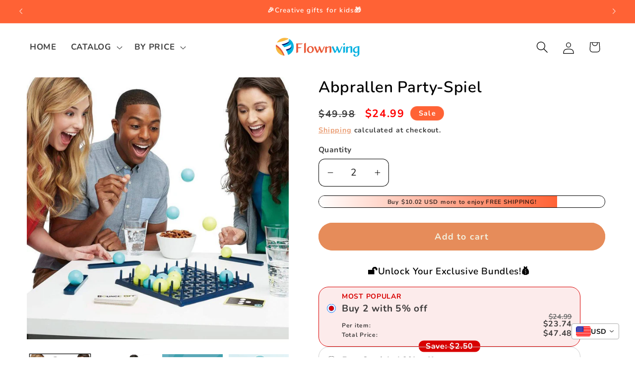

--- FILE ---
content_type: text/javascript; charset=utf-8
request_url: https://www.flownwing.com/products/abprallen-party-spiel.js
body_size: 2086
content:
{"id":7420590555296,"title":"Abprallen Party-Spiel","handle":"abprallen-party-spiel","description":"\u003ch4 style=\"text-align: center;\"\u003e🤡🤹‍♂\u003c\/h4\u003e\n\u003ch4 style=\"text-align: center;\" data-mce-fragment=\"1\"\u003e\u003cspan style=\"color: #f49e0f;\"\u003e\u003cstrong\u003eMultiplizieren Sie den Abprallen-Spaß mit dem Abprallen Party-Spiel!\u003c\/strong\u003e\u003c\/span\u003e\u003c\/h4\u003e\n\u003cdiv\u003e\u003cimg alt=\"\" src=\"https:\/\/cdn.shopify.com\/s\/files\/1\/0248\/4050\/3345\/files\/01_303ba54f-0e64-472b-b5a5-7e47716738a8_480x480.gif?v=1634693903\" style=\"display: block; margin-left: auto; margin-right: auto;\" width=\"440\" height=\"440\"\u003e\u003c\/div\u003e\n\u003cp data-mce-fragment=\"1\"\u003e\u003cspan style=\"color: #e14d2d;\"\u003e\u003cstrong\u003eEIGENSCHAFTEN:\u003c\/strong\u003e\u003c\/span\u003e\u003c\/p\u003e\n\u003cp style=\"padding-left: 30px;\" data-mce-fragment=\"1\"\u003e\u003cspan style=\"color: #f5c912;\"\u003e\u003cstrong\u003e🌈Abprallen Party-Spiel\u003c\/strong\u003e\u003c\/span\u003e\u003c\/p\u003e\n\u003cul\u003e\n\u003cli\u003e\u003cspan style=\"color: #000000;\"\u003eDrehen Sie einfach eine Herausforderungskarte um, um zu entscheiden, welches Muster Sie ausprobieren müssen! Konkurrieren Sie, um die Form zu erstellen, indem Sie Bälle in das Gitter werfen!\u003c\/span\u003e\u003c\/li\u003e\n\u003cli\u003e\u003cspan style=\"color: #000000;\"\u003eZwei Spielmöglichkeiten, unendlicher Spaß! Jeder kann zusammen hüpfen oder per Staffel spielen! Kombinieren Sie mehrere Tabletts für ein Big Board und das klassisches Abprallen-Spiel.\u003c\/span\u003e\u003c\/li\u003e\n\u003c\/ul\u003e\n\u003cp\u003e\u003cspan style=\"font-weight: 400;\" data-mce-fragment=\"1\" data-mce-style=\"font-weight: 400;\"\u003e\u003cimg alt=\"\" src=\"https:\/\/cdn.shopify.com\/s\/files\/1\/0248\/4050\/3345\/files\/02_2385e07a-4280-47e7-b937-42be93236c04_480x480.gif?v=1634694298\" style=\"display: block; margin-left: auto; margin-right: auto;\" width=\"442\" height=\"442\"\u003e\u003c\/span\u003e\u003c\/p\u003e\n\u003cp style=\"padding-left: 30px;\" data-mce-fragment=\"1\"\u003e\u003cspan style=\"color: #f5c912;\"\u003e\u003cstrong\u003e🌈Spielregeln:\u003c\/strong\u003e\u003c\/span\u003e\u003c\/p\u003e\n\u003cul\u003e\n\u003cli\u003e\u003cspan style=\"color: #000000;\"\u003eRennen Sie, um das Muster auf der Herausforderungskarte neu zu erstellen, indem Sie Bälle in das Gitter werfen!\u003c\/span\u003e\u003c\/li\u003e\n\u003cli\u003e\u003cspan style=\"color: #000000;\"\u003eDie erste Farbe, die das Muster vervollständigt, gewinnt die Karte!\u003c\/span\u003e\u003c\/li\u003e\n\u003cli\u003e\u003cspan style=\"color: #000000;\"\u003eTritt gegen bis zu 4 andere Spieler an!\u003c\/span\u003e\u003c\/li\u003e\n\u003cli\u003e\u003cspan style=\"color: #000000;\"\u003eZwei Spielmöglichkeiten bedeuten, dass jeder zusammen hüpfen oder per Staffel spielen kann!\u003c\/span\u003e\u003c\/li\u003e\n\u003c\/ul\u003e\n\u003cp\u003e\u003cspan style=\"font-weight: 400;\" data-mce-fragment=\"1\" data-mce-style=\"font-weight: 400;\"\u003e\u003cimg alt=\"\" src=\"https:\/\/cdn.shopify.com\/s\/files\/1\/0248\/4050\/3345\/files\/03_1835ecd5-f14b-49d4-88a5-43afbaad511c_480x480.gif?v=1634694406\" style=\"display: block; margin-left: auto; margin-right: auto;\" width=\"437\" height=\"437\"\u003e\u003c\/span\u003e\u003c\/p\u003e\n\u003cp style=\"padding-left: 30px;\" data-mce-fragment=\"1\"\u003e\u003cspan style=\"color: #f5c912;\"\u003e\u003cstrong\u003e🌈Spielrichtung:\u003c\/strong\u003e\u003c\/span\u003e\u003c\/p\u003e\n\u003cul\u003e\n\u003cli\u003e\u003cspan style=\"color: #000000;\"\u003eWenn Sie in einem Zwei-Spieler-Team sind, bekommt jedes Team vier Bälle.\u003c\/span\u003e\u003c\/li\u003e\n\u003cli\u003e\u003cspan style=\"color: #000000;\"\u003eWenn Sie nur mit zwei Spielern spielen, bekommt jeder Spieler acht Bälle.\u003c\/span\u003e\u003c\/li\u003e\n\u003cli\u003e\u003cspan style=\"color: #000000;\"\u003eDrehen Sie eine der Musterkarten um, um zu sehen, welches Muster Sie erstellen müssen.\u003c\/span\u003e\u003c\/li\u003e\n\u003cli\u003e\u003cspan style=\"color: #000000;\"\u003eDie grünen Karten sind einfacher als die blauen Karten.\u003c\/span\u003e\u003c\/li\u003e\n\u003cli\u003e\u003cspan style=\"color: #000000;\"\u003eDann können Sie entweder abwechselnd Ihre Bälle in das Gitter werfen oder alle Bälle auf einmal abprallen lassen.\u003c\/span\u003e\u003c\/li\u003e\n\u003cli\u003e\u003cspan style=\"color: #000000;\"\u003eWenn Ihre Kugeln das Muster zuerst bilden, gewinnen Sie diese Karte.\u003c\/span\u003e\u003c\/li\u003e\n\u003cli\u003e\u003cspan style=\"color: #000000;\"\u003eDas erste Team oder Spieler mit drei Karten gewinnt das Spiel!\u003c\/span\u003e\u003c\/li\u003e\n\u003c\/ul\u003e\n\u003cp\u003e\u003cspan style=\"color: #000000;\"\u003e\u003cimg alt=\"\" src=\"https:\/\/cdn.shopify.com\/s\/files\/1\/0248\/4050\/3345\/files\/04_880ac6a8-df75-463e-ae9c-bb1f88d89c1b_480x480.gif?v=1634694473\" style=\"display: block; margin-left: auto; margin-right: auto;\" width=\"445\" height=\"445\"\u003e\u003c\/span\u003e\u003c\/p\u003e\n\u003cdiv\u003e\u003cbr\u003e\u003c\/div\u003e\n\u003cp data-mce-fragment=\"1\"\u003e\u003cspan style=\"color: #e14d2d;\"\u003e\u003cstrong\u003eSPEZIFIKATIONEN\u003c\/strong\u003e\u003c\/span\u003e\u003c\/p\u003e\n\u003cul\u003e\n\u003cli\u003e\u003cspan style=\"color: #000000;\"\u003e\u003cstrong\u003eMaterial:\u003c\/strong\u003e ABS\u003c\/span\u003e\u003c\/li\u003e\n\u003cli\u003e\u003cspan style=\"color: #000000;\"\u003e\u003cstrong\u003eFarbe:\u003c\/strong\u003e wie im Bild gezeigt.\u003c\/span\u003e\u003c\/li\u003e\n\u003cli\u003e\u003cspan style=\"color: #000000;\"\u003e\u003cstrong\u003eGeeignetes Alter:\u003c\/strong\u003e 3+\u003c\/span\u003e\u003c\/li\u003e\n\u003cli\u003e\u003cspan style=\"color: #000000;\"\u003e\u003cstrong\u003eGewicht:\u003c\/strong\u003e 335g\u003c\/span\u003e\u003c\/li\u003e\n\u003cli\u003e\u003cstrong\u003e\u003cspan style=\"color: #000000;\"\u003eGröße:\u003c\/span\u003e\u003c\/strong\u003e\u003c\/li\u003e\n\u003c\/ul\u003e\n\u003cdiv\u003e\u003cimg src=\"https:\/\/cdn.shopify.com\/s\/files\/1\/0259\/2378\/0696\/files\/TY21328-E033_13_480x480.jpg?v=1634632662\" alt=\"\" style=\"display: block; margin-left: auto; margin-right: auto;\" data-mce-fragment=\"1\" data-mce-src=\"https:\/\/cdn.shopify.com\/s\/files\/1\/0259\/2378\/0696\/files\/TY21328-E033_13_480x480.jpg?v=1634632662\"\u003e\u003c\/div\u003e\n\u003cdiv\u003e\u003cimg alt=\"\" src=\"https:\/\/cdn.shopify.com\/s\/files\/1\/0259\/2378\/0696\/files\/TY21328-E033_14_480x480.jpg?v=1634632680\" style=\"display: block; margin-left: auto; margin-right: auto;\"\u003e\u003c\/div\u003e\n\u003cp data-mce-fragment=\"1\"\u003e\u003cspan style=\"color: #e14d2d;\"\u003e\u003cstrong\u003ePAKET BEINHALTET:\u003c\/strong\u003e\u003c\/span\u003e\u003c\/p\u003e\n\u003cul\u003e\n\u003cli\u003e\u003cspan style=\"font-weight: 400;\"\u003e1 × Abprallen Party-Spiel\u003c\/span\u003e\u003c\/li\u003e\n\u003c\/ul\u003e","published_at":"2022-06-20T22:25:28-10:00","created_at":"2022-06-20T22:25:39-10:00","vendor":"flownwing","type":"","tags":[],"price":2499,"price_min":2499,"price_max":2499,"available":true,"price_varies":false,"compare_at_price":4998,"compare_at_price_min":4998,"compare_at_price_max":4998,"compare_at_price_varies":false,"variants":[{"id":42223771189408,"title":"Default Title","option1":"Default Title","option2":null,"option3":null,"sku":"TY21328-E033","requires_shipping":true,"taxable":false,"featured_image":null,"available":true,"name":"Abprallen Party-Spiel","public_title":null,"options":["Default Title"],"price":2499,"weight":0,"compare_at_price":4998,"inventory_management":null,"barcode":null,"requires_selling_plan":false,"selling_plan_allocations":[]}],"images":["\/\/cdn.shopify.com\/s\/files\/1\/0483\/0799\/4784\/products\/TY21328-E033_01.jpg?v=1655799939","\/\/cdn.shopify.com\/s\/files\/1\/0483\/0799\/4784\/products\/TY21328-E033_02.jpg?v=1655799939","\/\/cdn.shopify.com\/s\/files\/1\/0483\/0799\/4784\/products\/TY21328-E033_03.jpg?v=1655799939","\/\/cdn.shopify.com\/s\/files\/1\/0483\/0799\/4784\/products\/TY21328-E033_04.jpg?v=1655799939","\/\/cdn.shopify.com\/s\/files\/1\/0483\/0799\/4784\/products\/TY21328-E033_05.jpg?v=1655799939","\/\/cdn.shopify.com\/s\/files\/1\/0483\/0799\/4784\/products\/TY21328-E033_06.jpg?v=1655799939","\/\/cdn.shopify.com\/s\/files\/1\/0483\/0799\/4784\/products\/TY21328-E033_07.jpg?v=1655799939","\/\/cdn.shopify.com\/s\/files\/1\/0483\/0799\/4784\/products\/TY21328-E033_08.jpg?v=1655799939","\/\/cdn.shopify.com\/s\/files\/1\/0483\/0799\/4784\/products\/TY21328-E033_09.jpg?v=1655799940","\/\/cdn.shopify.com\/s\/files\/1\/0483\/0799\/4784\/products\/TY21328-E033_10.jpg?v=1655799940","\/\/cdn.shopify.com\/s\/files\/1\/0483\/0799\/4784\/products\/TY21328-E033_11.jpg?v=1655799940","\/\/cdn.shopify.com\/s\/files\/1\/0483\/0799\/4784\/products\/TY21328-E033_12.jpg?v=1655799940"],"featured_image":"\/\/cdn.shopify.com\/s\/files\/1\/0483\/0799\/4784\/products\/TY21328-E033_01.jpg?v=1655799939","options":[{"name":"Title","position":1,"values":["Default Title"]}],"url":"\/products\/abprallen-party-spiel","media":[{"alt":null,"id":24890243973280,"position":1,"preview_image":{"aspect_ratio":1.0,"height":800,"width":800,"src":"https:\/\/cdn.shopify.com\/s\/files\/1\/0483\/0799\/4784\/products\/TY21328-E033_01.jpg?v=1655799939"},"aspect_ratio":1.0,"height":800,"media_type":"image","src":"https:\/\/cdn.shopify.com\/s\/files\/1\/0483\/0799\/4784\/products\/TY21328-E033_01.jpg?v=1655799939","width":800},{"alt":null,"id":24890244006048,"position":2,"preview_image":{"aspect_ratio":1.0,"height":800,"width":800,"src":"https:\/\/cdn.shopify.com\/s\/files\/1\/0483\/0799\/4784\/products\/TY21328-E033_02.jpg?v=1655799939"},"aspect_ratio":1.0,"height":800,"media_type":"image","src":"https:\/\/cdn.shopify.com\/s\/files\/1\/0483\/0799\/4784\/products\/TY21328-E033_02.jpg?v=1655799939","width":800},{"alt":null,"id":24890244038816,"position":3,"preview_image":{"aspect_ratio":1.0,"height":800,"width":800,"src":"https:\/\/cdn.shopify.com\/s\/files\/1\/0483\/0799\/4784\/products\/TY21328-E033_03.jpg?v=1655799939"},"aspect_ratio":1.0,"height":800,"media_type":"image","src":"https:\/\/cdn.shopify.com\/s\/files\/1\/0483\/0799\/4784\/products\/TY21328-E033_03.jpg?v=1655799939","width":800},{"alt":null,"id":24890244071584,"position":4,"preview_image":{"aspect_ratio":1.0,"height":800,"width":800,"src":"https:\/\/cdn.shopify.com\/s\/files\/1\/0483\/0799\/4784\/products\/TY21328-E033_04.jpg?v=1655799939"},"aspect_ratio":1.0,"height":800,"media_type":"image","src":"https:\/\/cdn.shopify.com\/s\/files\/1\/0483\/0799\/4784\/products\/TY21328-E033_04.jpg?v=1655799939","width":800},{"alt":null,"id":24890244104352,"position":5,"preview_image":{"aspect_ratio":1.0,"height":800,"width":800,"src":"https:\/\/cdn.shopify.com\/s\/files\/1\/0483\/0799\/4784\/products\/TY21328-E033_05.jpg?v=1655799939"},"aspect_ratio":1.0,"height":800,"media_type":"image","src":"https:\/\/cdn.shopify.com\/s\/files\/1\/0483\/0799\/4784\/products\/TY21328-E033_05.jpg?v=1655799939","width":800},{"alt":null,"id":24890244137120,"position":6,"preview_image":{"aspect_ratio":1.0,"height":800,"width":800,"src":"https:\/\/cdn.shopify.com\/s\/files\/1\/0483\/0799\/4784\/products\/TY21328-E033_06.jpg?v=1655799939"},"aspect_ratio":1.0,"height":800,"media_type":"image","src":"https:\/\/cdn.shopify.com\/s\/files\/1\/0483\/0799\/4784\/products\/TY21328-E033_06.jpg?v=1655799939","width":800},{"alt":null,"id":24890244169888,"position":7,"preview_image":{"aspect_ratio":1.0,"height":800,"width":800,"src":"https:\/\/cdn.shopify.com\/s\/files\/1\/0483\/0799\/4784\/products\/TY21328-E033_07.jpg?v=1655799939"},"aspect_ratio":1.0,"height":800,"media_type":"image","src":"https:\/\/cdn.shopify.com\/s\/files\/1\/0483\/0799\/4784\/products\/TY21328-E033_07.jpg?v=1655799939","width":800},{"alt":null,"id":24890244202656,"position":8,"preview_image":{"aspect_ratio":1.0,"height":800,"width":800,"src":"https:\/\/cdn.shopify.com\/s\/files\/1\/0483\/0799\/4784\/products\/TY21328-E033_08.jpg?v=1655799939"},"aspect_ratio":1.0,"height":800,"media_type":"image","src":"https:\/\/cdn.shopify.com\/s\/files\/1\/0483\/0799\/4784\/products\/TY21328-E033_08.jpg?v=1655799939","width":800},{"alt":null,"id":24890244268192,"position":9,"preview_image":{"aspect_ratio":1.0,"height":800,"width":800,"src":"https:\/\/cdn.shopify.com\/s\/files\/1\/0483\/0799\/4784\/products\/TY21328-E033_09.jpg?v=1655799940"},"aspect_ratio":1.0,"height":800,"media_type":"image","src":"https:\/\/cdn.shopify.com\/s\/files\/1\/0483\/0799\/4784\/products\/TY21328-E033_09.jpg?v=1655799940","width":800},{"alt":null,"id":24890244300960,"position":10,"preview_image":{"aspect_ratio":1.0,"height":800,"width":800,"src":"https:\/\/cdn.shopify.com\/s\/files\/1\/0483\/0799\/4784\/products\/TY21328-E033_10.jpg?v=1655799940"},"aspect_ratio":1.0,"height":800,"media_type":"image","src":"https:\/\/cdn.shopify.com\/s\/files\/1\/0483\/0799\/4784\/products\/TY21328-E033_10.jpg?v=1655799940","width":800},{"alt":null,"id":24890244333728,"position":11,"preview_image":{"aspect_ratio":1.0,"height":800,"width":800,"src":"https:\/\/cdn.shopify.com\/s\/files\/1\/0483\/0799\/4784\/products\/TY21328-E033_11.jpg?v=1655799940"},"aspect_ratio":1.0,"height":800,"media_type":"image","src":"https:\/\/cdn.shopify.com\/s\/files\/1\/0483\/0799\/4784\/products\/TY21328-E033_11.jpg?v=1655799940","width":800},{"alt":null,"id":24890244366496,"position":12,"preview_image":{"aspect_ratio":1.0,"height":800,"width":800,"src":"https:\/\/cdn.shopify.com\/s\/files\/1\/0483\/0799\/4784\/products\/TY21328-E033_12.jpg?v=1655799940"},"aspect_ratio":1.0,"height":800,"media_type":"image","src":"https:\/\/cdn.shopify.com\/s\/files\/1\/0483\/0799\/4784\/products\/TY21328-E033_12.jpg?v=1655799940","width":800}],"requires_selling_plan":false,"selling_plan_groups":[]}